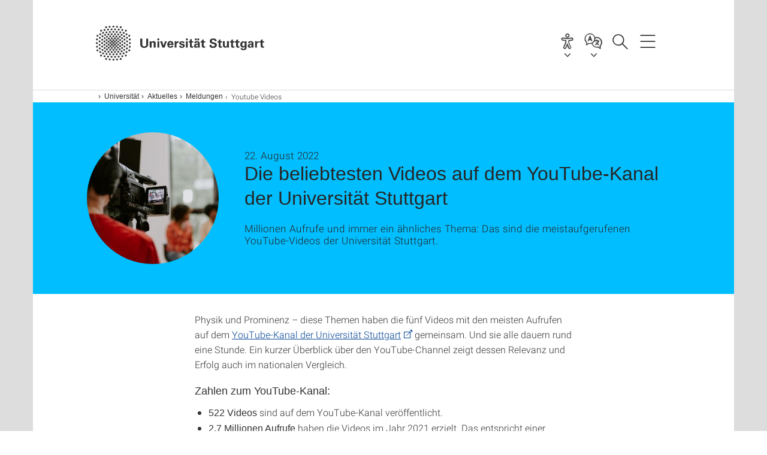

--- FILE ---
content_type: text/html;charset=UTF-8
request_url: https://www.uni-stuttgart.de/universitaet/aktuelles/meldungen/youtube-videos/
body_size: 84513
content:
<!DOCTYPE html>
<!--[if lt IE 7]>      <html lang="de" class="no-js lt-ie9 lt-ie8 lt-ie7"> <![endif]-->
<!--[if IE 7]>         <html lang="de" class="no-js lt-ie9 lt-ie8"> <![endif]-->
<!--[if IE 8]>         <html lang="de" class="no-js lt-ie9"> <![endif]-->
<!--[if gt IE 8]><!-->


<!--
===================== version="0.1.29" =====================
-->

<html lang="de" class="no-js"> <!--<![endif]-->

<head>

<!-- start metadata (_metadata.hbs) -->
	<meta charset="UTF-8">
	<meta http-equiv="X-UA-Compatible" content="IE=edge"/>
	<meta name="creator" content="TIK" />
	<meta name="Publisher" content="Universität Stuttgart - TIK" />
	<meta name="Copyright" content="Universität Stuttgart" />
	<meta name="Content-language" content="de" />
	<meta name="Page-type" content="Bildungseinrichtung" />
	<meta name="viewport" content="width=device-width, initial-scale=1.0, shrink-to-fit=no"/>
	<meta name="robots" content="index, follow" />
	<meta name="system" content="20.0.18" />
	<meta name="template" content="3.0" />
	<meta name="Description" content="Millionen Aufrufe und immer ein ähnliches Thema: Das sind die meistaufgerufenen YouTube-Videos der Universität Stuttgart."/>	
	<meta name="og:title" content="Die beliebtesten Videos auf dem YouTube-Kanal der Universität Stuttgart | Universität Stuttgart" />
	<meta name="og:description" content="Millionen Aufrufe und immer ein ähnliches Thema: Das sind die meistaufgerufenen YouTube-Videos der Universität Stuttgart. "/>
	<meta name="og:image" content="https://www.uni-stuttgart.de/universitaet/aktuelles/img/filmaufnahme.jpg" />
	<title>Die beliebtesten Videos auf dem YouTube-Kanal der Universität Stuttgart | Universität Stuttgart</title><!-- Ende metadata -->


<!-- Styles-Einbindung (_styles.hbs) -->
	<link rel="apple-touch-icon" sizes="180x180" href="/system/modules/de.stuttgart.uni.v3.basics/resources/favicons/apple-touch-icon.png">
            <link rel="icon" type="image/png" sizes="32x32" href="/system/modules/de.stuttgart.uni.v3.basics/resources/favicons/favicon-32x32.png">
            <link rel="icon" type="image/png" sizes="16x16" href="/system/modules/de.stuttgart.uni.v3.basics/resources/favicons/favicon-16x16.png">
            <link rel="manifest" href="/system/modules/de.stuttgart.uni.v3.basics/resources/favicons/site.webmanifest">
            <link rel="mask-icon" href="/system/modules/de.stuttgart.uni.v3.basics/resources/favicons/safari-pinned-tab.svg" color="#ffffff">
            <meta name="msapplication-TileColor" content="#ffffff">
            <meta name="theme-color" content="#ffffff">
		
<link rel="stylesheet" href="/system/modules/de.stuttgart.uni.v3.basics/resources/css/styles.css" type="text/css" >
<link rel="stylesheet" href="/system/modules/de.stuttgart.uni.v3.basics/resources/css/tik.css" type="text/css" >
<link rel="stylesheet" href="/system/modules/de.stuttgart.uni.v3.basics/resources/css/jquery-ui/jquery-ui-1.11.4.min.css" type="text/css" >
<link rel="stylesheet" href="/system/modules/de.stuttgart.uni.v3.basics/resources/css/fancybox/jquery.fancybox357.min.css" type="text/css" >
<link rel="stylesheet" href="/system/modules/de.stuttgart.uni.v3.basics/resources/css/footer/footer.css" type="text/css" >
<link rel="stylesheet" href="/system/modules/de.stuttgart.uni.v3.basics/resources/css/audio/player.css" type="text/css" ><!-- Ende Styles-Einbindung -->

	<!-- Scripts
	================================================== --> 
	
	
<script src="/system/modules/de.stuttgart.uni.v3.basics/resources/js/bootstrap.js"></script>
<script src="/system/modules/de.stuttgart.uni.v3.basics/resources/js/aperto-bootstrap-ie-workaround.js"></script>
<script src="/system/modules/de.stuttgart.uni.v3.basics/resources/js/tik.js"></script>
<script src="/system/modules/de.stuttgart.uni.v3.basics/resources/js/jquery-ui/jquery-ui-1.11.4.min.js"></script>
<script src="/system/modules/de.stuttgart.uni.filters/resources/js/filters.js"></script>
<script src="/system/modules/de.stuttgart.uni.v3.basics/resources/js/fancybox/jquery.fancybox357.min.js"></script>
<script src="/system/modules/de.stuttgart.uni.v3.basics/resources/js/tippy-popper/popper.min.js"></script>
<script src="/system/modules/de.stuttgart.uni.v3.basics/resources/js/tippy-popper/tippy.min.js"></script>
<script src="/system/modules/de.stuttgart.uni.v3.zsb/resources/videointerview/js/dash.all.min.js"></script><style>
		.page-wrap > #page-complete > .container-fluid > .row > div > .row > .col-xs-12,
		.page-wrap > #page-complete > .container-fluid > .row > div > .row > .col-sm-12,
		.page-wrap > #page-complete > .container-fluid > .row > div > .row > .col-md-12,
		.page-wrap > #page-complete > .container-fluid > .row > div > .row > .col-lg-12,
		.page-wrap > #page-complete > .container > .row > div > .row > .col-xs-12,
		.page-wrap > #page-complete > .container > .row > div > .row > .col-sm-12,
		.page-wrap > #page-complete > .container > .row > div > .row > .col-md-12,
		.page-wrap > #page-complete > .container > .row > div > .row > .col-lg-12 {
			padding: 0;
		}
	</style>
</head>

<body class=" is-no-detailpage  is-not-editmode  lang-de ">

<!--googleoff: snippet-->
	
	<!-- start skiplinks (_skiplinks.hbs)-->
	<div class="skip">
		<ul>
			<li><a href="#main">zum Inhalt springen</a></li>
			<li><a href="#footer">zum Footer springen</a></li>
		</ul>
	</div>
	<!-- end skiplinks -->

	<!--googleon: snippet-->
	<div  id="header" ><!-- dies wird das aktive Element -->
<div class="header" data-id="id-47299273">
      <span data-anchor id="id-47299273"></span>
              <!-- start header (_header.hbs) -->
              <header class="b-page-header " data-headercontroller="">
                <div class="container">
                  <div class="container-inner">
                    <div class="row">
                      <a class="b-logo" href="https://www.uni-stuttgart.de/">
                        <!--[if gt IE 8]><!-->
                          <img class="logo-rectangle" src="/system/modules/de.stuttgart.uni.v3.basics/resources/img/svg/logo-de.svg" alt="Logo: Universität Stuttgart - zur Startseite" />
                        <img class="logo-rectangle-inverted" src="/system/modules/de.stuttgart.uni.v3.basics/resources/img/svg/logo-inverted-de.svg" alt="Logo: Universität Stuttgart - zur Startseite" />
                        <!--<![endif]-->
                        <!--[if lt IE 9]>
                        <img class="logo-rectangle" src="/system/modules/de.stuttgart.uni.v3.basics/resources/img/png/logo-de.png" alt="Logo: Universität Stuttgart - zur Startseite" />
                        <img class="logo-rectangle-inverted" src="/system/modules/de.stuttgart.uni.v3.basics/resources/img/svg/logo-inverted-de.png" alt="Logo: Universität Stuttgart - zur Startseite" />
                        <![endif]-->

                        </a>
                      <div class="header-box">

                        <div id="a11y-menu">
                            <nav id="a11y-menu-nav">
                              <span id="a11y-menu-title" data-tippy-content="Barrierefreiheit" data-tippy-placement="left">Barrierefreiheit</span>
                              <ul id="a11y-menu-options" aria-labelledby="a11y-menu-title" role="menu">
                                <li id="a11y-menu-leichtesprache" data-tippy-content="Leichte Sprache" data-tippy-placement="left"><a href="https://www.uni-stuttgart.de/erklaerung-barrierefreiheit/leichte-sprache/">Leichte Sprache</a></li>
                                <li id="a11y-menu-gebaerdensprache" data-tippy-content="Gebärdensprache" data-tippy-placement="left"><a href="https://www.uni-stuttgart.de/erklaerung-barrierefreiheit/gebaerdensprache/">Gebärdensprache</a></li>
                                <li id="a11y-menu-gebaeude" data-tippy-content="Gebäude und Hörsäle" data-tippy-placement="left"><a href="https://www.uni-stuttgart.de/universitaet/lageplan/barriere-informationen/">Gebäude und Hörsäle</a></li>
                              </ul>
                            </nav>
                          </div>
                        <div class="language">
                          <div class="language-box">
                            <span id="language-menu-title" data-tippy-content="Sprache dieser Seite" data-tippy-placement="left">Sprache dieser Seite</span>

                            <ul id="language-menu-options" aria-labelledby="language-menu-title" role="menu">
                                <li class="current-language"><strong><abbr data-tippy-content="Aktuelle Sprache: Deutsch" data-tippy-placement="left">de</abbr></strong></li></ul>
                            </div>
                        </div>
                        <div id="search" class="search">
                          <button aria-controls="search-box" aria-expanded="false" data-href="#search-box" data-tippy-content="Suche" data-tippy-placement="left"><span>Suche</span>
                          </button>
                        </div>
                        <div class="nav-button">
								<button class="lines-button" aria-controls="main-nav" aria-expanded="false" data-href="#b-page-nav" data-tippy-content="Hauptnavigationspunkte" data-tippy-placement="left">
									<span class="lines">Hauptnavigationspunkte</span>
								</button>
							</div>
						<div class="login-main-desktop"></div>
                      </div>
                    </div>
                  </div>
                </div>
                <!-- Start Suche (_search.hbs) -->
                <div class="search-box js-visible" id="search-box" aria-hidden="true">
                  <h2>Suche</h2>
                  <div class="container" role="tabpanel">
                    <div class="search-box-inner">
                      <form action="https://www.uni-stuttgart.de/suche/">
                        <fieldset>
                          <div class="form-label col-sm-12">
                            <label for="global-search">Suche</label>
                            <input type="search" name="q" placeholder="Suche nach Themen, Personen ..." id="global-search" class="autosuggest" />
                          </div>
                          <div class="button">
                            <input aria-label="Starte Suche" type="submit" value="suchen">
                          </div>
                        </fieldset>
                        <input type="hidden" name="lq" value="" />
                        <input type="hidden" name="reloaded" value=""/>                       
                        <input type="hidden" name="restriction" value="false"/>
                        </form>
                    </div>
                  </div>
                </div>
                <!-- Ende Suche -->
                <div class="login-main-mobile js-visible" aria-hidden="false"></div>
                <!-- Ende Login -->
              </header>
              <!-- Ende header -->

              <div class="b-page-nav " id="main-nav" aria-hidden="true">
                <div class="container">
                  <div class="container-inner">
                    <div class="fixed-wrapper">
                      <a class="backto" href="#">zurück</a>
                      <div class="location" aria-hidden="true">
                        <ul>
                          <li class="on"><span></span></li>
                            <li><span></span></li>
                          <li><span></span></li>
                          <li><span></span></li>
                          <li><span></span></li>
                        </ul>
                      </div>
                    </div>

                    <div class="scroll-wrapper">
                      <nav class="main-navigation" aria-label="Haupt-Navigation">
                        <div class="menu-group-box" >
                          <div class="menu-box" data-level="show-level-0">
                            <div class="viewbox" style="position:relative;">
                              <div class="wrapper" style="width: 100%; height: 100%;">
                                <ul class="menu level-0 " id="level-0-0">
	<li class="has-menu"><a href="#level-1-0">Universität</a></li>
	<li class="has-menu"><a href="#level-1-1">Forschung</a></li>
	<li class="has-menu"><a href="#level-1-2">Studium</a></li>
	<li><a href="https://www.uni-stuttgart.de/transfer/">Transfer</a></li>
</ul>
	<ul class="menu level-1 " id="level-1-1" data-parent="#level-0-0" >
		<li class="overview"><a href="https://www.uni-stuttgart.de/forschung/">Forschung</a></li>
		<li><a href="https://www.uni-stuttgart.de/forschung/profil/">Forschungsprofil</a></li>
		<li class="has-menu"><a href="#level-2-11">Forschungsverbünde und -projekte</a></li>
		<li class="has-menu"><a href="#level-2-12">Wissenschaftlicher Nachwuchs</a></li>
		<li><a href="https://www.uni-stuttgart.de/forschung/open-science/">Open Science</a></li>
		<li><a href="https://www.uni-stuttgart.de/forschung/forschungspreise/">Preise und Auszeichnungen</a></li>
		<li><a href="https://www.uni-stuttgart.de/forschung/forschung-leben/">Magazin forschung leben</a></li>
		<li class="has-menu"><a href="#level-2-16">Internationale Forschung in Stuttgart</a></li>
	</ul>
		<ul class="menu level-2 " id="level-2-16" data-parent="#level-1-1" >
			<li class="overview"><a href="https://www.uni-stuttgart.de/forschung/international/">Internationale Forschung in Stuttgart</a></li>
			<li><a href="https://www.uni-stuttgart.de/forschung/international/projekte/">Internationale Forscher & Projekte</a></li>
			<li class="has-menu"><a href="#level-3-35">Welcome Center</a></li>
			<li><a href="https://www.uni-stuttgart.de/forschung/international/gaestewohnungen/">Gästehaus für Dozent*innen</a></li>
		</ul>
			<ul class="menu level-3 " id="level-3-35" data-parent="#level-2-16" >
				<li class="overview"><a href="https://www.uni-stuttgart.de/forschung/international/welcome-center/">Welcome Center</a></li>
				<li><a href="https://www.uni-stuttgart.de/forschung/international/welcome-center/weg-an-die-universitaet/">Ihr Weg an die Universität</a></li>
				<li><a href="https://www.uni-stuttgart.de/forschung/international/welcome-center/vor-ihrem-aufenthalt/">Bei Ihrer Ankunft</a></li>
				<li><a href="https://www.uni-stuttgart.de/forschung/international/welcome-center/ihr-forschungsaufenthalt/">Ihr Forschungsaufenthalt</a></li>
				<li><a href="https://www.uni-stuttgart.de/forschung/international/welcome-center/nach-ihrem-aufenthalt/">Nach Ihrem Aufenthalt</a></li>
			</ul>
		<ul class="menu level-2 " id="level-2-12" data-parent="#level-1-1" >
			<li class="overview"><a href="https://www.uni-stuttgart.de/forschung/nachwuchs/">Wissenschaftlicher Nachwuchs</a></li>
			<li class="has-menu"><a href="#level-3-32">Promotion</a></li>
			<li><a href="https://www.uni-stuttgart.de/forschung/nachwuchs/tenure-track/">Tenure-Track-Professur </a></li>
		</ul>
			<ul class="menu level-3 " id="level-3-32" data-parent="#level-2-12" >
				<li class="overview"><a href="https://www.uni-stuttgart.de/forschung/nachwuchs/promotion/">Promotion</a></li>
				<li><a href="https://www.uni-stuttgart.de/forschung/nachwuchs/promotion/fuenfschritte/">Fünf Schritte zur Promotion</a></li>
				<li><a href="https://www.uni-stuttgart.de/forschung/nachwuchs/promotion/einschreibung/">Registrierung, Antragstellung und Einschreibung</a></li>
				<li><a href="https://www.uni-stuttgart.de/forschung/nachwuchs/promotion/stipendien-foerdermoeglichkeiten/">Stipendien & Fördermöglichkeiten</a></li>
				<li><a href="https://www.uni-stuttgart.de/forschung/nachwuchs/promotion/graduiertenschulen-graduiertenkollegs-promotionsprogramme/">Graduiertenschulen, Graduiertenkollegs & Promotionsprogramme</a></li>
				<li><a href="https://www.uni-stuttgart.de/forschung/nachwuchs/promotion/ansprechpartner/">Ansprechpartner für Promovierende</a></li>
			</ul>
		<ul class="menu level-2 " id="level-2-11" data-parent="#level-1-1" >
			<li class="overview"><a href="https://www.uni-stuttgart.de/forschung/verbuende-und-projekte/">Forschungsverbünde und -projekte</a></li>
			<li><a href="https://www.uni-stuttgart.de/forschung/verbuende-und-projekte/dfg-verbundprojekte/">DFG-Verbundprojekte</a></li>
			<li><a href="https://www.uni-stuttgart.de/forschung/verbuende-und-projekte/eu-programme/">EU-Programme</a></li>
			<li><a href="https://www.uni-stuttgart.de/forschung/verbuende-und-projekte/forschungszentren/">Forschungszentren</a></li>
			<li><a href="https://www.uni-stuttgart.de/forschung/verbuende-und-projekte/stuttgarter-verbuende/">Stuttgarter Verbünde</a></li>
		</ul>
	<ul class="menu level-1 " id="level-1-2" data-parent="#level-0-0" >
		<li class="overview"><a href="https://www.uni-stuttgart.de/studium/">Studium</a></li>
		<li><a href="https://www.uni-stuttgart.de/studium/bachelor/">Alle Bachelor-Studiengänge</a></li>
		<li class="has-menu"><a href="#level-2-18">Alle Lehramt-Studiengänge</a></li>
		<li><a href="https://www.uni-stuttgart.de/studium/master/">Alle Master-Studiengänge</a></li>
		<li><a href="https://www.uni-stuttgart.de/studium/studienangebot/">Alle Studiengänge</a></li>
		<li class="has-menu"><a href="#level-2-21">Studienabschlüsse</a></li>
		<li class="has-menu"><a href="#level-2-22">Orientierungsangebote zur Studienwahl</a></li>
		<li class="has-menu"><a href="#level-2-23">Bewerbung & Einschreibung</a></li>
		<li class="has-menu"><a href="#level-2-24">Leben in Stuttgart</a></li>
		<li class="has-menu"><a href="#level-2-25">Beratung</a></li>
		<li class="has-menu"><a href="#level-2-26">Internationale Studieninteressierte</a></li>
		<li><a href="https://www.uni-stuttgart.de/studium/weiterbildung/">Lebenslanges Lernen</a></li>
		<li><a href="https://www.uni-stuttgart.de/studium/kontakt/">Kontakt</a></li>
	</ul>
		<ul class="menu level-2 " id="level-2-21" data-parent="#level-1-2" >
			<li class="overview"><a href="https://www.uni-stuttgart.de/studium/abschluesse/">Studienabschlüsse</a></li>
			<li><a href="https://www.uni-stuttgart.de/studium/abschluesse/bachelor/">Bachelor</a></li>
			<li><a href="https://www.uni-stuttgart.de/studium/abschluesse/master/">Master</a></li>
		</ul>
		<ul class="menu level-2 " id="level-2-25" data-parent="#level-1-2" >
			<li class="overview"><a href="https://www.uni-stuttgart.de/studium/beratung/">Beratung</a></li>
			<li class="has-menu"><a href="#level-3-68">Zentrale Studienberatung</a></li>
			<li class="has-menu"><a href="#level-3-69">Internationales</a></li>
			<li><a href="https://www.uni-stuttgart.de/studium/beratung/fluechtlinge/">Geflüchtete</a></li>
			<li><a href="https://www.uni-stuttgart.de/studium/beratung/behinderung/">Studieren mit Behinderung</a></li>
			<li><a href="https://www.uni-stuttgart.de/studium/beratung/fachstudienberatung/">Fachstudienberater</a></li>
			<li><a href="https://www.uni-stuttgart.de/studium/beratung/studieren-mit-familie/">Studieren mit Familie</a></li>
		</ul>
			<ul class="menu level-3 " id="level-3-69" data-parent="#level-2-25" >
				<li class="overview"><a href="https://www.uni-stuttgart.de/studium/beratung/internationales/">Internationales</a></li>
				<li><a href="https://www.uni-stuttgart.de/studium/beratung/internationales/anfahrt/">Anfahrt</a></li>
				<li><a href="https://www.uni-stuttgart.de/studium/beratung/internationales/kontaktformular/">Kontaktformular</a></li>
			</ul>
			<ul class="menu level-3 " id="level-3-68" data-parent="#level-2-25" >
				<li class="overview"><a href="https://www.uni-stuttgart.de/studium/beratung/zsb/">Zentrale Studienberatung</a></li>
				<li><a href="https://www.uni-stuttgart.de/studium/beratung/zsb/team/">Kontakt zur ZSB</a></li>
			</ul>
		<ul class="menu level-2 " id="level-2-23" data-parent="#level-1-2" >
			<li class="overview"><a href="https://www.uni-stuttgart.de/studium/bewerbung/">Bewerbung & Einschreibung</a></li>
			<li class="has-menu"><a href="#level-3-53">Bewerbung ins 1. Fachsemester</a></li>
			<li><a href="https://www.uni-stuttgart.de/studium/bewerbung/wechsel/">Studiengang- & Hochschulwechsel</a></li>
			<li class="has-menu"><a href="#level-3-55">Bewerbung für Masterstudiengänge</a></li>
			<li class="has-menu"><a href="#level-3-56">Online-Bewerbung</a></li>
			<li class="has-menu"><a href="#level-3-57">Internationale Studienbewerber: Studium mit Abschluss in Stuttgart (degree-seeking)</a></li>
			<li class="has-menu"><a href="#level-3-58">Internationale Studienbewerber: Austausch- & Programmstudierende (non-degree)</a></li>
			<li class="has-menu"><a href="#level-3-59">Internationale Studienbewerber: Freemover</a></li>
			<li><a href="https://www.uni-stuttgart.de/studium/bewerbung/promotionsstudium/">Für Promovierende: Registrierung, Antragstellung und Einschreibung</a></li>
			<li><a href="https://www.uni-stuttgart.de/studium/bewerbung/bewerbungstermine/">Bewerbungstermine</a></li>
			<li><a href="https://www.uni-stuttgart.de/studium/bewerbung/semestertermine/">Semestertermine</a></li>
			<li><a href="https://www.uni-stuttgart.de/studium/bewerbung/einschreibung/">Einschreibung</a></li>
			<li><a href="https://www.uni-stuttgart.de/studium/bewerbung/bewerbung-zulassung-einschreibung/">Bewerbung, Zulassung, Einschreibung</a></li>
		</ul>
			<ul class="menu level-3 " id="level-3-53" data-parent="#level-2-23" >
				<li class="overview"><a href="https://www.uni-stuttgart.de/studium/bewerbung/erstsemester/">Bewerbung ins 1. Fachsemester</a></li>
				<li><a href="https://www.uni-stuttgart.de/studium/bewerbung/erstsemester/leitfaden/">Leitfaden zur Bewerbung</a></li>
				<li><a href="https://www.uni-stuttgart.de/studium/bewerbung/erstsemester/zugangsberechtigung/">Hochschulzugangsberechtigung</a></li>
				<li><a href="https://www.uni-stuttgart.de/studium/bewerbung/erstsemester/auswahlverfahren-aufnahmepruefung/">Numerus Clausus (NC) und Aufnahmeprüfung</a></li>
				<li><a href="https://www.uni-stuttgart.de/studium/bewerbung/erstsemester/dosv/">DosV - Dialogorientiertes Serviceverfahren</a></li>
				<li><a href="https://www.uni-stuttgart.de/studium/bewerbung/erstsemester/auswahlkriterien/">Auswahlkriterien Bachelor-Studiengänge</a></li>
				<li><a href="https://www.uni-stuttgart.de/studium/bewerbung/erstsemester/orientierungsverfahren/">Orientierungsverfahren</a></li>
				<li><a href="https://www.uni-stuttgart.de/studium/bewerbung/erstsemester/dienstleistende/">Bewerbung während (Freiwilligen-)Dienst</a></li>
				<li><a href="https://www.uni-stuttgart.de/studium/bewerbung/erstsemester/ohne-abitur/">Bewerbung ohne Abitur</a></li>
				<li><a href="https://www.uni-stuttgart.de/studium/bewerbung/erstsemester/deltapruefung/">Deltaprüfung</a></li>
				<li><a href="https://www.uni-stuttgart.de/studium/bewerbung/erstsemester/kunstlehramt/">Kombination mit Kunst/Musik im Lehramt</a></li>
				<li class="has-menu"><a href="#level-4-40">Losverfahren</a></li>
			</ul>
				<ul class="menu level-4 " id="level-4-40" data-parent="#level-3-53" >
					<li class="overview"><a href="https://www.uni-stuttgart.de/studium/bewerbung/erstsemester/losverfahren/">Losverfahren</a></li>
					<li><a href="https://www.uni-stuttgart.de/studium/bewerbung/erstsemester/losverfahren/zulassung/">Zulassung</a></li>
				</ul>
			<ul class="menu level-3 " id="level-3-57" data-parent="#level-2-23" >
				<li class="overview"><a href="https://www.uni-stuttgart.de/studium/bewerbung/international-degree/">Internationale Studienbewerber: Studium mit Abschluss in Stuttgart (degree-seeking)</a></li>
				<li><a href="https://www.uni-stuttgart.de/studium/bewerbung/international-degree/sprachvoraussetzungen/">Sprachvoraussetzungen</a></li>
				<li><a href="https://www.uni-stuttgart.de/studium/bewerbung/international-degree/bewerbung/">Bewerbung</a></li>
				<li><a href="https://www.uni-stuttgart.de/studium/bewerbung/international-degree/studienkolleg/">Studienkolleg</a></li>
				<li><a href="https://www.uni-stuttgart.de/studium/bewerbung/international-degree/doppelmaster/">Doppelmaster-Programme</a></li>
			</ul>
			<ul class="menu level-3 " id="level-3-59" data-parent="#level-2-23" >
				<li class="overview"><a href="https://www.uni-stuttgart.de/studium/bewerbung/international-freemover/">Internationale Studienbewerber: Freemover</a></li>
				<li><a href="https://www.uni-stuttgart.de/studium/bewerbung/international-freemover/faq/">FAQ</a></li>
			</ul>
			<ul class="menu level-3 " id="level-3-58" data-parent="#level-2-23" >
				<li class="overview"><a href="https://www.uni-stuttgart.de/studium/bewerbung/international-non-degree/">Internationale Studienbewerber: Austausch- & Programmstudierende (non-degree)</a></li>
				<li class="has-menu"><a href="#level-4-49">Erasmus+ Studierende</a></li>
				<li class="has-menu"><a href="#level-4-50">Studierende aus Übersee</a></li>
				<li><a href="https://www.uni-stuttgart.de/studium/bewerbung/international-non-degree/erasmus-mundus-studierende/">Erasmus-Mundus Studierende</a></li>
			</ul>
				<ul class="menu level-4 " id="level-4-49" data-parent="#level-3-58" >
					<li class="overview"><a href="https://www.uni-stuttgart.de/studium/bewerbung/international-non-degree/erasmus/">Erasmus+ Studierende</a></li>
					<li><a href="https://www.uni-stuttgart.de/studium/bewerbung/international-non-degree/erasmus/faq/">FAQ</a></li>
				</ul>
				<ul class="menu level-4 " id="level-4-50" data-parent="#level-3-58" >
					<li class="overview"><a href="https://www.uni-stuttgart.de/studium/bewerbung/international-non-degree/overseas/">Studierende aus Übersee</a></li>
					<li><a href="https://www.uni-stuttgart.de/studium/bewerbung/international-non-degree/overseas/faq/">FAQ</a></li>
				</ul>
			<ul class="menu level-3 " id="level-3-55" data-parent="#level-2-23" >
				<li class="overview"><a href="https://www.uni-stuttgart.de/studium/bewerbung/master/">Bewerbung für Masterstudiengänge</a></li>
				<li><a href="https://www.uni-stuttgart.de/studium/bewerbung/master/zulassung/">Zulassungsordnungen</a></li>
				<li><a href="https://www.uni-stuttgart.de/studium/bewerbung/master/verfahren/">Allgemeine Informationen zur Master-Zulassung</a></li>
			</ul>
			<ul class="menu level-3 " id="level-3-56" data-parent="#level-2-23" >
				<li class="overview"><a href="https://www.uni-stuttgart.de/studium/bewerbung/online/">Online-Bewerbung</a></li>
				<li class="has-menu"><a href="#level-4-43">Anleitungen</a></li>
				<li><a href="https://www.uni-stuttgart.de/studium/bewerbung/online/faq/">Häufige Fragen zur Online-Bewerbung</a></li>
			</ul>
				<ul class="menu level-4 " id="level-4-43" data-parent="#level-3-56" >
					<li class="overview"><a href="https://www.uni-stuttgart.de/studium/bewerbung/online/anleitungen/">Anleitungen</a></li>
					<li><a href="https://www.uni-stuttgart.de/studium/bewerbung/online/anleitungen/teilstudiengaenge-neu-kombinieren/">Teilstudiengänge neu kombinieren</a></li>
					<li><a href="https://www.uni-stuttgart.de/studium/bewerbung/online/anleitungen/einschreibeverfahren/">Einschreibeverfahren</a></li>
					<li><a href="https://www.uni-stuttgart.de/studium/bewerbung/online/anleitungen/status-der-bewerbung/">Status der Bewerbung</a></li>
					<li><a href="https://www.uni-stuttgart.de/studium/bewerbung/online/anleitungen/bedingte-zulassung/">Bewerbung mit bedingter Zulassung</a></li>
					<li><a href="https://www.uni-stuttgart.de/studium/bewerbung/online/anleitungen/selbstregistrierung/">(Selbst-)Registrierung in C@MPUS</a></li>
					<li><a href="https://www.uni-stuttgart.de/studium/bewerbung/online/anleitungen/akademische-vorbildung/">Angabe der akademischen Vorbildung</a></li>
					<li><a href="https://www.uni-stuttgart.de/studium/bewerbung/online/anleitungen/Bachelor-Master-Uebergang/">Interner Bachelor-Master-Übergang</a></li>
				</ul>
		<ul class="menu level-2 " id="level-2-26" data-parent="#level-1-2" >
			<li class="overview"><a href="https://www.uni-stuttgart.de/studium/international/">Internationale Studieninteressierte</a></li>
			<li><a href="https://www.uni-stuttgart.de/studium/international/degree/">Studium mit Abschluss in Stuttgart (degree)</a></li>
			<li><a href="https://www.uni-stuttgart.de/studium/international/non-degree/">Austausch- & Programmstudierende (non-degree)</a></li>
			<li><a href="https://www.uni-stuttgart.de/studium/international/freemover/">Freemover</a></li>
			<li class="has-menu"><a href="#level-3-77">Deutsch lernen</a></li>
			<li><a href="https://www.uni-stuttgart.de/studium/international/bankkonto/">Bankkonto</a></li>
			<li><a href="https://www.uni-stuttgart.de/studium/international/versicherungen/">Versicherungen</a></li>
			<li><a href="https://www.uni-stuttgart.de/studium/international/visum/">Visum & Aufenthaltserlaubnis</a></li>
		</ul>
			<ul class="menu level-3 " id="level-3-77" data-parent="#level-2-26" >
				<li class="overview"><a href="https://www.uni-stuttgart.de/studium/international/deutschkurse/">Deutsch lernen</a></li>
				<li><a href="https://www.uni-stuttgart.de/studium/international/deutschkurse/studienvorbereitend/">Studienvorbereitende Kurse</a></li>
				<li><a href="https://www.uni-stuttgart.de/studium/international/deutschkurse/intensiv/">Intensiv- und Extensivkurse</a></li>
				<li><a href="https://www.uni-stuttgart.de/studium/international/deutschkurse/testdaf/">TestDaF</a></li>
			</ul>
		<ul class="menu level-2 " id="level-2-24" data-parent="#level-1-2" >
			<li class="overview"><a href="https://www.uni-stuttgart.de/studium/leben-in-stuttgart/">Leben in Stuttgart</a></li>
			<li><a href="https://www.uni-stuttgart.de/studium/leben-in-stuttgart/wohnen/">Wohnen</a></li>
			<li class="has-menu"><a href="#level-3-66">Finanzierung & Stipendien</a></li>
			<li><a href="https://www.uni-stuttgart.de/studium/leben-in-stuttgart/mitmachen/">Mitmachen</a></li>
		</ul>
			<ul class="menu level-3 " id="level-3-66" data-parent="#level-2-24" >
				<li class="overview"><a href="https://www.uni-stuttgart.de/studium/leben-in-stuttgart/finanzen/">Finanzierung & Stipendien</a></li>
				<li><a href="https://www.uni-stuttgart.de/studium/leben-in-stuttgart/finanzen/stipendium/">Stipendien</a></li>
				<li><a href="https://www.uni-stuttgart.de/studium/leben-in-stuttgart/finanzen/deutschlandstipendium/">Deutschlandstipendium</a></li>
				<li><a href="https://www.uni-stuttgart.de/studium/leben-in-stuttgart/finanzen/international/">Internationale Studierende: Studienfinanzierung</a></li>
			</ul>
		<ul class="menu level-2 " id="level-2-18" data-parent="#level-1-2" >
			<li class="overview"><a href="https://www.uni-stuttgart.de/studium/lehramt/">Alle Lehramt-Studiengänge</a></li>
			<li><a href="https://www.uni-stuttgart.de/studium/lehramt/bama/">Lehramt Bachelor (B.A.) </a></li>
			<li><a href="https://www.uni-stuttgart.de/studium/lehramt/med/">Lehramt Master (M.Ed.)</a></li>
			<li><a href="https://www.uni-stuttgart.de/studium/lehramt/med_erweiterung/">Lehramt Erweiterungsmaster (M.Ed.)</a></li>
			<li><a href="https://www.uni-stuttgart.de/studium/lehramt/referendariat/">Referendariat</a></li>
		</ul>
		<ul class="menu level-2 " id="level-2-22" data-parent="#level-1-2" >
			<li class="overview"><a href="https://www.uni-stuttgart.de/studium/orientierung/">Orientierungsangebote zur Studienwahl</a></li>
			<li class="has-menu"><a href="#level-3-43">Was will ich studieren? Was passt zu mir?</a></li>
			<li><a href="https://www.uni-stuttgart.de/studium/orientierung/workshops-und-beratungen/">Mitten im Abi: Workshops & Beratung zur Studienwahl</a></li>
			<li><a href="https://www.uni-stuttgart.de/studium/orientierung/try-science/">TryScience: MINT-Studieninfo </a></li>
			<li><a href="https://www.uni-stuttgart.de/studium/orientierung/schnupperstudium/">Schnupperstudium</a></li>
			<li><a href="https://www.uni-stuttgart.de/studium/orientierung/studieninformationstag/">Studieninformationstag</a></li>
			<li><a href="https://www.uni-stuttgart.de/studium/orientierung/bogy/">BOGY-Praktika</a></li>
			<li><a href="https://www.uni-stuttgart.de/studium/orientierung/fruehstudium/">Frühstudium</a></li>
			<li><a href="https://www.uni-stuttgart.de/studium/orientierung/girls-day/">Für Mädchen: Girls' Day</a></li>
			<li><a href="https://www.uni-stuttgart.de/studium/orientierung/bachelor-infotag/">Bachelor-Infotag</a></li>
			<li><a href="https://www.uni-stuttgart.de/studium/orientierung/videos/">Videos zur Studienwahl</a></li>
		</ul>
			<ul class="menu level-3 " id="level-3-43" data-parent="#level-2-22" >
				<li class="overview"><a href="https://www.uni-stuttgart.de/studium/orientierung/was-passt-zu-mir/">Was will ich studieren? Was passt zu mir?</a></li>
				<li><a href="https://www.uni-stuttgart.de/studium/orientierung/was-passt-zu-mir/selbsterkundung/">Selbsterkundung</a></li>
				<li><a href="https://www.uni-stuttgart.de/studium/orientierung/was-passt-zu-mir/studiengangcheck/">Studiengang-Check</a></li>
				<li><a href="https://www.uni-stuttgart.de/studium/orientierung/was-passt-zu-mir/entscheidungstipps/">Entscheidungstipps</a></li>
			</ul>
	<ul class="menu level-1 " id="level-1-0" data-parent="#level-0-0" >
		<li class="overview"><a href="https://www.uni-stuttgart.de/universitaet/">Universität</a></li>
		<li class="has-menu"><a href="#level-2-0">Aktuelles</a></li>
		<li class="has-menu"><a href="#level-2-1">Profil</a></li>
		<li class="has-menu"><a href="#level-2-2">Organisation</a></li>
		<li><a href="https://www.uni-stuttgart.de/universitaet/fakultaeten-institute/">Fakultäten & Institute</a></li>
		<li><a href="https://www.uni-stuttgart.de/universitaet/einrichtungen/">Einrichtungen</a></li>
		<li class="has-menu"><a href="#level-2-5">Internationales</a></li>
		<li class="has-menu"><a href="#level-2-6">Uni für alle</a></li>
		<li class="has-menu"><a href="#level-2-7">Uni als Arbeitgeberin</a></li>
		<li><a href="https://www.uni-stuttgart.de/universitaet/lageplan/">Campus & Lageplan</a></li>
		<li><a href="https://www.uni-stuttgart.de/universitaet/kontakt/">Kontakt</a></li>
	</ul>
		<ul class="menu level-2 active-list" id="level-2-0" data-parent="#level-1-0" >
			<li class="overview"><a href="https://www.uni-stuttgart.de/universitaet/aktuelles/">Aktuelles</a></li>
			<li><a href="https://www.uni-stuttgart.de/universitaet/aktuelles/veranstaltung/">Veranstaltungen</a></li>
			<li><a href="https://www.uni-stuttgart.de/universitaet/aktuelles/meldungen/">Meldungen</a></li>
			<li><a href="https://www.uni-stuttgart.de/universitaet/aktuelles/pressespiegel/">Medienspiegel</a></li>
			<li><a href="https://www.uni-stuttgart.de/universitaet/aktuelles/bekanntmachungen/">Amtliche Bekanntmachungen</a></li>
		</ul>
		<ul class="menu level-2 " id="level-2-7" data-parent="#level-1-0" >
			<li class="overview"><a href="https://www.uni-stuttgart.de/universitaet/arbeitgeberin/">Uni als Arbeitgeberin</a></li>
			<li><a href="https://www.uni-stuttgart.de/universitaet/arbeitgeberin/personalentwicklung-weiterbildung/">Personalentwicklung </a></li>
			<li><a href="https://www.uni-stuttgart.de/universitaet/arbeitgeberin/ausbildung/">Ausbildung</a></li>
			<li><a href="https://www.uni-stuttgart.de/universitaet/arbeitgeberin/gesundheitsmanagement/">Gesundheitsmanagement</a></li>
			<li><a href="https://www.uni-stuttgart.de/universitaet/arbeitgeberin/dualcareer/">Dual Career</a></li>
		</ul>
		<ul class="menu level-2 " id="level-2-6" data-parent="#level-1-0" >
			<li class="overview"><a href="https://www.uni-stuttgart.de/universitaet/fueralle/">Uni für alle</a></li>
			<li><a href="https://www.uni-stuttgart.de/universitaet/fueralle/weiterbildung/">Weiterbildung</a></li>
			<li><a href="https://www.uni-stuttgart.de/universitaet/fueralle/oeffentliche-veranstaltungen/">Veranstaltungen</a></li>
			<li><a href="https://www.uni-stuttgart.de/universitaet/fueralle/uniundschule/">Uni und Schule</a></li>
			<li><a href="https://www.uni-stuttgart.de/universitaet/fueralle/publikationen-kompakt/">Publikationen kompakt</a></li>
			<li><a href="https://www.uni-stuttgart.de/universitaet/fueralle/podcast/">Podcast</a></li>
		</ul>
		<ul class="menu level-2 " id="level-2-5" data-parent="#level-1-0" >
			<li class="overview"><a href="https://www.uni-stuttgart.de/universitaet/international/">Internationales</a></li>
			<li><a href="https://www.uni-stuttgart.de/universitaet/international/service/">International Office</a></li>
			<li><a href="https://www.uni-stuttgart.de/universitaet/international/strategie/">Internationale Strategien & Kooperationen</a></li>
		</ul>
		<ul class="menu level-2 " id="level-2-2" data-parent="#level-1-0" >
			<li class="overview"><a href="https://www.uni-stuttgart.de/universitaet/organisation/">Organisation</a></li>
			<li class="has-menu"><a href="#level-3-13">Leitung</a></li>
			<li class="has-menu"><a href="#level-3-14">Organe</a></li>
			<li><a href="https://www.uni-stuttgart.de/universitaet/organisation/verwaltung/">Verwaltung</a></li>
			<li><a href="https://www.uni-stuttgart.de/universitaet/organisation/vertretungen/">Vertretungen</a></li>
		</ul>
			<ul class="menu level-3 " id="level-3-14" data-parent="#level-2-2" >
				<li class="overview"><a href="https://www.uni-stuttgart.de/universitaet/organisation/hochschulorgane/">Organe</a></li>
				<li><a href="https://www.uni-stuttgart.de/universitaet/organisation/hochschulorgane/wahl/">Wahlen</a></li>
			</ul>
			<ul class="menu level-3 " id="level-3-13" data-parent="#level-2-2" >
				<li class="overview"><a href="https://www.uni-stuttgart.de/universitaet/organisation/leitung/">Leitung</a></li>
				<li><a href="https://www.uni-stuttgart.de/universitaet/organisation/leitung/rektor/">Rektor</a></li>
				<li><a href="https://www.uni-stuttgart.de/universitaet/organisation/leitung/kanzlerin/">Kanzlerin</a></li>
				<li><a href="https://www.uni-stuttgart.de/universitaet/organisation/leitung/stabsstellen/">Stabsstellen</a></li>
				<li><a href="https://www.uni-stuttgart.de/universitaet/organisation/leitung/cio/">Prorektorin Informationstechnologie</a></li>
				<li><a href="https://www.uni-stuttgart.de/universitaet/organisation/leitung/forschung-und-nachhaltige-entwicklung/">Prorektor für Forschung und nachhaltige Entwicklung</a></li>
				<li><a href="https://www.uni-stuttgart.de/universitaet/organisation/leitung/lehre-und-weiterbildung/">Prorektor für Lehre und Weiterbildung</a></li>
				<li><a href="https://www.uni-stuttgart.de/universitaet/organisation/leitung/wissenschaftlicher-nachwuchs-und-diversity/">Prorektorin für wissenschaftlichen Nachwuchs und Diversity</a></li>
				<li><a href="https://www.uni-stuttgart.de/universitaet/organisation/leitung/transfer-und-internationales/">Prorektor für Transfer und Internationales</a></li>
			</ul>
		<ul class="menu level-2 " id="level-2-1" data-parent="#level-1-0" >
			<li class="overview"><a href="https://www.uni-stuttgart.de/universitaet/profil/">Profil</a></li>
			<li><a href="https://www.uni-stuttgart.de/universitaet/profil/leitbild/">Leitbild</a></li>
			<li><a href="https://www.uni-stuttgart.de/universitaet/profil/exzellenzstrategie/">Exzellenzstrategie</a></li>
			<li><a href="https://www.uni-stuttgart.de/universitaet/profil/zahlen/">Zahlen & Fakten</a></li>
			<li><a href="https://www.uni-stuttgart.de/universitaet/profil/rankings/">Rankings</a></li>
			<li class="has-menu"><a href="#level-3-8">Nachhaltigkeit</a></li>
			<li class="has-menu"><a href="#level-3-9">Diversity und Gleichstellung</a></li>
			<li><a href="https://www.uni-stuttgart.de/universitaet/profil/familienfreundlichkeit/">Familienfreundlichkeit</a></li>
			<li class="has-menu"><a href="#level-3-11">Digitalisierung</a></li>
			<li><a href="https://www.uni-stuttgart.de/universitaet/profil/historie/">Historie</a></li>
		</ul>
			<ul class="menu level-3 " id="level-3-11" data-parent="#level-2-1" >
				<li class="overview"><a href="https://www.uni-stuttgart.de/universitaet/profil/digitalisierung/">Digitalisierung</a></li>
				<li><a href="https://www.uni-stuttgart.de/universitaet/profil/digitalisierung/kuenstliche-intelligenz/">Künstliche Intelligenz</a></li>
			</ul>
			<ul class="menu level-3 " id="level-3-9" data-parent="#level-2-1" >
				<li class="overview"><a href="https://www.uni-stuttgart.de/universitaet/profil/diversity-und-gleichstellung/">Diversity und Gleichstellung</a></li>
				<li><a href="https://www.uni-stuttgart.de/universitaet/profil/diversity-und-gleichstellung/antidiskriminierung/">Antidiskriminierung</a></li>
				<li><a href="https://www.uni-stuttgart.de/universitaet/profil/diversity-und-gleichstellung/code-of-conduct/">Code of Conduct</a></li>
				<li><a href="https://www.uni-stuttgart.de/universitaet/profil/diversity-und-gleichstellung/erklaerung-zur-teilhabe/">Erklärung zur Teilhabe</a></li>
				<li><a href="https://www.uni-stuttgart.de/universitaet/profil/diversity-und-gleichstellung/bildung/">AK Bildung und soziale Ungerechtigkeit</a></li>
				<li><a href="https://www.uni-stuttgart.de/universitaet/profil/diversity-und-gleichstellung/barrierefreiheit/">AK Barrierefreier Campus</a></li>
			</ul>
			<ul class="menu level-3 " id="level-3-8" data-parent="#level-2-1" >
				<li class="overview"><a href="https://www.uni-stuttgart.de/universitaet/profil/nachhaltigkeit/">Nachhaltigkeit</a></li>
				<li><a href="https://www.uni-stuttgart.de/universitaet/profil/nachhaltigkeit/nachhaltigkeitspreis/">Nachhaltigkeitspreis</a></li>
				<li class="has-menu"><a href="#level-4-1">Energiemanagement</a></li>
				<li><a href="https://www.uni-stuttgart.de/universitaet/profil/nachhaltigkeit/mobilab/">MobiLab</a></li>
			</ul>
				<ul class="menu level-4 " id="level-4-1" data-parent="#level-3-8" >
					<li class="overview"><a href="https://www.uni-stuttgart.de/universitaet/profil/nachhaltigkeit/energie/">Energiemanagement</a></li>
					<li><a href="https://www.uni-stuttgart.de/universitaet/profil/nachhaltigkeit/energie/einsparen/">Gemeinsam Energie sparen</a></li>
				</ul>
<!-- Navigation: 16 µs --></div>

                            </div>
                          </div>
                        </div>
                      </nav>
                      <nav class="persona" aria-label="Zielgruppen-Navigation">
                          <h2>Informationen für</h2>
                          <ul>
                            <li class="col-md-6 col-sm-6 col-xs-12"><a class="persona-6" href="https://www.uni-stuttgart.de/studium/">Studieninteressierte</a></li>
                            <li class="col-md-6 col-sm-6 col-xs-12"><a class="persona-9" href="https://www.student.uni-stuttgart.de/">Studierende</a></li>
                            <li class="col-md-6 col-sm-6 col-xs-12"><a class="persona-1" href="https://www.uni-stuttgart.de/forschung/nachwuchs/">Wissenschaftlicher Nachwuchs</a></li>
                            <li class="col-md-6 col-sm-6 col-xs-12"><a class="persona-4" href="https://www.uni-stuttgart.de/transfer/">Gründer*innen</a></li>
                            <li class="col-md-6 col-sm-6 col-xs-12"><a class="persona-2" href="https://www.beschaeftigte.uni-stuttgart.de/">Beschäftigte</a></li>
                            <li class="col-md-6 col-sm-6 col-xs-12"><a class="persona-7" href="https://www.uni-stuttgart.de/alumni-foerderer/">Alumni und Förder*innen</a></li>
                            <li class="col-md-6 col-sm-6 col-xs-12"><a class="persona-5" href="https://www.uni-stuttgart.de/presse/">Presse und Medien</a></li>
                            </ul>
                        </nav>
                      <a href="#closeNavigation" class="close-nav">Navigation schließen</a>
                      </div>

                  </div><!-- container-inner -->
                </div><!--  container -->
              </div></div>
    <script type="module">
      
      import Login from '/system/modules/de.stuttgart.uni.v3.basics/resources/js/login.mjs'
      new Login("de", "", "", "", "", "", "", "", "", true).init()
    </script>
  </div><div id="wrapper" class="">
		<div id="content">
			<main id="main" class="r-main">
				<div class="main__wrapper" data-js-id="container">
                    <noscript>
                        <div class="alert alert-danger">Für die volle Funktionalität dieser Site ist JavaScript notwendig. Hier finden Sie eine <a href="https://enablejavascript.co/" target="_blank">Anleitung zum Aktivieren von JavaScript in Ihrem Browser</a>.</div></noscript>
					<!-- Start Segment -->
					<div class="segment is-border-top">
							<div class="container">
								<div class="container-inner">
									<div class="row">
										<div class="col-md-12">
											<!-- Start Breadcrumb (_breadcrumb.hbs) -->
											<nav class="b-breadscroller--default" data-css="b-breadscroller" data-js-module="breadscroller" aria-label="breadcrumb">
													<!--googleoff: snippet-->
													<h2 class="breadscroller__headline">Position innerhalb des Seitenbaumes</h2>
													<div class="breadscroller__controls" data-js-atom="breadscroller-controls">
														<button class="breadscroller__controls-btn is-back" data-js-atom="breadscroller-controls-back">
															<span>Seitenpfad nach links schieben</span>
														</button>
														<button class="breadscroller__controls-btn is-forward" data-js-atom="breadscroller-controls-forward">
															<span>Seitenpfad nach rechts schieben</span>
														</button>
													</div>
													<!--googleon: snippet-->
													<div class="breadscroller__content" data-js-atom="breadscroller-container">
														<ol class="breadscroller__list" data-js-atom="breadscroller-list">

															<li class="breadscroller__list-item">
																				<a href="https://www.uni-stuttgart.de/" class="breadscroller__list-element">Universität Stuttgart</a>
																			</li>
																		<li class="breadscroller__list-item">
																				<a href="https://www.uni-stuttgart.de/universitaet/" class="breadscroller__list-element">Universität</a>
																			</li>
																		<li class="breadscroller__list-item">
																				<a href="https://www.uni-stuttgart.de/universitaet/aktuelles/" class="breadscroller__list-element">Aktuelles</a>
																			</li>
																		<li class="breadscroller__list-item">
																				<a href="https://www.uni-stuttgart.de/universitaet/aktuelles/meldungen/" class="breadscroller__list-element">Meldungen</a>
																			</li>
																		<li class="breadscroller__list-item">
																							<span class="breadscroller__list-element is-active">Youtube Videos</span>
																						</li>
																					</ol>
													</div>
												</nav>	
												<!-- Ende Breadcrumb -->
											<!-- Breadcrumb: 1.23 ms --></div>
									</div>
								</div><!--  container-inner -->
							</div><!-- container -->
						</div>
					<!-- End Segment -->

					<div  id="intro" ><div class="introbox pgelement image-element" style="margin-bottom: 30px;" data-id="id-56b48a23">
			<span data-anchor id="id-56b48a23"></span>
							
							<div class="segment is-bg-blue  ">
								<div class="container">
									<div class="container-inner">
										<div class="row">
											<div class="c-intro-teaser--default  " data-css="c-intro-teaser">
												<div class="intro-teaser__wrapper">
													<figure class="c-figure--intro-teaser" data-css="c-figure">
															<div class="figure__wrapper">
															
																<picture class="c-picture" data-css="c-picture">
	<img src="https://www.uni-stuttgart.de/universitaet/aktuelles/img/filmaufnahme.jpg?__scale=w:220,h:220,cx:333,cy:0,cw:1333,ch:1333" style=""  alt="Frau filmt zwei Personen"/>
</picture>
</div>
														</figure>
													<div class="intro-teaser__content col-md-9 col-sm-8 col-xs-12">
														<div class="reverse-order">
															<h1  class="intro-teaser__headline">Die beliebtesten Videos auf dem YouTube-Kanal der Universität Stuttgart</h1>
															<p  class="intro-teaser__kicker">22. August 2022</p>
															</div>
														<p >
																Millionen Aufrufe und immer ein ähnliches Thema: Das sind die meistaufgerufenen YouTube-Videos der Universität Stuttgart.</p>
															</div>
													</div>
											</div>
										</div>
									</div>
								</div>
							</div></div>
	</div><div  id="page-complete" ><div>
		<div class="segment  ">
   <div class="container ">
       <div class="container-inner">
          <div class="row ">
  <div class="col-md-8 oc-container-column col-md-offset-2" ><div class="flexblocks_v3 pgelement" style="margin-bottom: 30px;" data-id="id-1f9abe32">
					<span data-anchor id="id-1f9abe32"></span>
						<div class="flexblocks">
		<div>
								<span data-anchor id="id-1f9abe32-0"></span>
								<div class="absatz">
									<div >
											<p>Physik und Prominenz – diese Themen haben die fünf Videos mit den meisten Aufrufen auf dem <a href="https://www.youtube.com/c/UniStuttgartTV">YouTube-Kanal der Universität Stuttgart</a> gemeinsam. Und sie alle dauern rund eine Stunde. Ein kurzer Überblick über den YouTube-Channel zeigt dessen Relevanz und Erfolg auch im nationalen Vergleich.&nbsp;</p>
<h5>Zahlen zum YouTube-Kanal:</h5>
<ul>
<li><strong>522</strong> <strong>Videos </strong>sind auf dem YouTube-Kanal veröffentlicht.</li>
<li><strong>2,7 Millionen Aufrufe </strong>haben die Videos im Jahr 2021 erzielt.&nbsp;Das entspricht einer Wiedergabezeit von <strong>1,2 Millionen Stunden </strong>für 2021.</li>
<li><strong>81 neue Videos</strong> hat die Universität im Jahr 2021 auf der Plattform veröffentlicht.</li>
<li>Seit <strong>2012 </strong>gibt es den YouTube-Kanal, der von der <a href="https://www.uni-stuttgart.de/universitaet/organisation/leitung/stabsstellen/hochschulkommunikation/">Stabsstelle Hochschulkommunikation</a> betreut wird.</li>
</ul>
<h5>Abonennt*innen des YouTube-Kanals:</h5>
<ul>
<li><strong>23.600 Personen</strong> haben den YouTube-Kanal der Universität Stuttgart derzeit abonniert.</li>
<li>Damit hat die Universität Stuttgart die meisten Abonennt*innen der <a href="https://www.tu9.de/">TU9-Universitäten in Deutschland</a>. Zum Vergleich: Der Kanal der Technischen Universität München (TUM) hat 19.400 Abonnent*innen, die RWTH Aachen University 15.200 und das Karlsruher Institut für Technologie (KIT) hat 7410.</li>
</ul></div>
									</div>
								</div></div>
</div><div class="flexblocks_v3 pgelement" style="margin-bottom: 30px;" data-id="id-a5b84054">
					<h2 >Die fünf beliebtesten YouTube-Videos</h2>
					<span data-anchor id="id-a5b84054"></span>
						<div class="flexblocks">
		<div>
								<span data-anchor id="id-a5b84054-0"></span>
								<div class="absatz">
									<div >
											</div>
									</div>
								</div></div>
</div></div>         </div>
      </div>
   </div>
</div></div>	
<div>
		<div class="segment  ">
   <div class="container ">
       <div class="container-inner">
          <div class="row "><div class="col-sm-4 col-md-3 oc-container-column col-md-offset-1" ><div class="flexblocks_v3 pgelement" style="margin-bottom: 30px;" data-id="id-b4260fae">
					<h2 >Platz 1</h2>
					<span data-anchor id="id-b4260fae"></span>
						<div class="flexblocks">
		<div>
								<span data-anchor id="id-b4260fae-0"></span>
								<h3 id="id-b4260fae-head1"  class="">2,6 Millionen Aufrufe</h3>
									<div class="absatz">
									<div >
											<p>Professor Harald Lesch spricht über das Licht als einen "ganz besonderen Stoff", der unseren Planeten und unsere Spezies zum Leben erweckt hat.</p>
<div id="info-text" class="style-scope ytd-video-primary-info-renderer">
<div id="info-strings" class="style-scope ytd-video-primary-info-renderer"><span id="dot" class="style-scope ytd-video-primary-info-renderer"></span></div>
</div>
<div id="flex" class="style-scope ytd-video-primary-info-renderer"></div>
<div id="menu-container" class="style-scope ytd-video-primary-info-renderer">
<div id="menu" class="style-scope ytd-video-primary-info-renderer">
<div id="top-level-buttons-computed" class="top-level-buttons style-scope ytd-menu-renderer"></div>
</div>
</div></div>
									</div>
								</div></div>
</div></div><div class="col-sm-7 col-md-6 oc-container-column" ><div class="video_v3 pgelement" style="margin-bottom: 30px;" data-id="id-3030aae9">
			<div class="video">
	<a id="hostName-id-3030aae9" style="display:none;" href="https://www.uni-stuttgart.de/"></a>
				<div class="pgelement">
								<div class="headline">
									<span data-anchor id="id-3030aae9"></span>
									<h3 >Vortrag "Das Licht der Welt" – Physiker Harald Lesch</h3>
									</div>
								<div class="row">
									<div class="col-xs-12" id="video-id-3030aae9">
										<!-- Poster -->
					<!-- Autoplay -->
					<!-- Duration -->
					<!-- Download -->
					<!-- Autoplay -->
					<!-- Controls -->
					<!-- Loop -->
					<div class="video-responsive video-src-opencast" id="video-id-3030aae9">
					<style>
					.video-player-portrait-id-3030aae9 {
						width: 177%;
						height: 100%;
						border-radius: 15px;
						aspect-ratio: 1280 / 720;
					}
					@media screen and (max-width: 768px) {
						.video-player-portrait-id-3030aae9 {
							width: 38vh;
							max-width: 100%;
						}
					}
					.video-player-landscape-id-3030aae9 {
						width: 100%;
						height: 100%;
						aspect-ratio: 1280 / 720;
					}
			</style>
			<button id="hidden-two-click-id-3030aae9" data-fancybox data-src="#two-click-info-id-3030aae9" style="display: none"></button>
				<div id="two-click-info-id-3030aae9" style="display:none;max-width:600px">
					<h3>Eingebettetes Youtube-Video</h3>
					<p>Hinweis: Dieses Video wird von Youtube bereitgestellt.</p>
					<p>Beim Abspielen wird eine Verbindung zu den Servern von Youtube hergestellt. Dabei kann Youtube erkennen, welche Seiten Sie besuchen. Wenn Sie in Ihrem Youtube-Account eingeloggt sind, kann Youtube Ihr Surfverhalten Ihnen persönlich zuordnen.</p>
					<p>Link zum Video: <a href="https://www.youtube.com/watch?v=-OQBJYE2Wrw" target="_blank">https://www.youtube.com/watch?v=-OQBJYE2Wrw</a></p>
					<button type="button" class="btn btn-default fancybox-close" data-fancybox data-src="https://www.youtube.com/embed/-OQBJYE2Wrw?enablejsapi=1&autoplay=1&modestbranding=1&rel=0&showinfo=0&cc_lang_pref=de&cc_load_policy=1&origin=https://www.uni-stuttgart.de/" >Video abspielen</button>
				</div>
			<a id="bg-id-3030aae9" href="https://www.uni-stuttgart.de/universitaet/aktuelles/img-video-vorschaubilder/lesch.jpg" aria-label="JPEG"></a>
					<div class="video-poster video-player-landscape-id-3030aae9">
							<div class="video-button"></div>
						</div>
					<div class="video-duration">01:45:06</div>
					<div class="video-footer video-footer-noButtons" style="display: none">
						<div style="flex-grow: 1"></div>
						<div class="video-buttons">
							</div>
					</div>
					</div>
					<script type="module">
					import Video from '/system/modules/de.stuttgart.uni.v3.basics/resources/js/video/video.mjs'
					new Video("id-3030aae9", true, "Youtube", "", true, )
					</script></div>
								</div>
							</div>
						</div>
</div>
	</div>         </div>
      </div>
   </div>
</div></div>	
<div>
		<div class="segment  ">
   <div class="container ">
       <div class="container-inner">
          <div class="row "><div class="col-sm-4 col-md-3 oc-container-column col-md-offset-1" ><div class="flexblocks_v3 pgelement" style="margin-bottom: 30px;" data-id="id-c3ba3800">
					<h2 >Platz 2</h2>
					<span data-anchor id="id-c3ba3800"></span>
						<div class="flexblocks">
		<div>
								<span data-anchor id="id-c3ba3800-0"></span>
								<h3 id="id-c3ba3800-head1"  class="">1,5 Millionen Aufrufe</h3>
									<div class="absatz">
									<div >
											<p>Physiker glauben häufig, dass die besten Theorien schön, natürlich und elegant sind. Was schön ist, muss wahr sein. Dr. Sabine Hossenfelder legt in ihrem Vortrag dar, dass die Physik sich damit verrannt hat.</p></div>
									</div>
								</div></div>
</div></div><div class="col-sm-7 col-md-6 oc-container-column" ><div class="video_v3 pgelement" style="margin-bottom: 30px;" data-id="id-f0b1424d">
			<div class="video">
	<a id="hostName-id-f0b1424d" style="display:none;" href="https://www.uni-stuttgart.de/"></a>
				<div class="pgelement">
								<div class="headline">
									<span data-anchor id="id-f0b1424d"></span>
									<h3 >Vortrag "Was läuft falsch in der gegenwärtigen Physik?" – Physikerin Sabine Hossenfelder</h3>
									</div>
								<div class="row">
									<div class="col-xs-12" id="video-id-f0b1424d">
										<!-- Poster -->
					<!-- Autoplay -->
					<!-- Duration -->
					<!-- Download -->
					<!-- Autoplay -->
					<!-- Controls -->
					<!-- Loop -->
					<div class="video-responsive video-src-opencast" id="video-id-f0b1424d">
					<style>
					.video-player-portrait-id-f0b1424d {
						width: 177%;
						height: 100%;
						border-radius: 15px;
						aspect-ratio: 1280 / 720;
					}
					@media screen and (max-width: 768px) {
						.video-player-portrait-id-f0b1424d {
							width: 38vh;
							max-width: 100%;
						}
					}
					.video-player-landscape-id-f0b1424d {
						width: 100%;
						height: 100%;
						aspect-ratio: 1280 / 720;
					}
			</style>
			<button id="hidden-two-click-id-f0b1424d" data-fancybox data-src="#two-click-info-id-f0b1424d" style="display: none"></button>
				<div id="two-click-info-id-f0b1424d" style="display:none;max-width:600px">
					<h3>Eingebettetes Youtube-Video</h3>
					<p>Hinweis: Dieses Video wird von Youtube bereitgestellt.</p>
					<p>Beim Abspielen wird eine Verbindung zu den Servern von Youtube hergestellt. Dabei kann Youtube erkennen, welche Seiten Sie besuchen. Wenn Sie in Ihrem Youtube-Account eingeloggt sind, kann Youtube Ihr Surfverhalten Ihnen persönlich zuordnen.</p>
					<p>Link zum Video: <a href="https://www.youtube.com/watch?v=99hVAu1k6G8" target="_blank">https://www.youtube.com/watch?v=99hVAu1k6G8</a></p>
					<button type="button" class="btn btn-default fancybox-close" data-fancybox data-src="https://www.youtube.com/embed/99hVAu1k6G8?enablejsapi=1&autoplay=1&modestbranding=1&rel=0&showinfo=0&cc_lang_pref=de&cc_load_policy=1&origin=https://www.uni-stuttgart.de/" >Video abspielen</button>
				</div>
			<a id="bg-id-f0b1424d" href="https://www.uni-stuttgart.de/universitaet/aktuelles/img-video-vorschaubilder/was-laeuft-falsch.jpg" aria-label="JPEG"></a>
					<div class="video-poster video-player-landscape-id-f0b1424d">
							<div class="video-button"></div>
						</div>
					<div class="video-duration">57:52</div>
					<div class="video-footer video-footer-noButtons" style="display: none">
						<div style="flex-grow: 1"></div>
						<div class="video-buttons">
							</div>
					</div>
					</div>
					<script type="module">
					import Video from '/system/modules/de.stuttgart.uni.v3.basics/resources/js/video/video.mjs'
					new Video("id-f0b1424d", true, "Youtube", "", true, )
					</script></div>
								</div>
							</div>
						</div>
</div>
	</div>         </div>
      </div>
   </div>
</div></div>	
<div>
		<div class="segment  ">
   <div class="container ">
       <div class="container-inner">
          <div class="row "><div class="col-sm-4 col-md-3 oc-container-column col-md-offset-1" ><div class="flexblocks_v3 pgelement" style="margin-bottom: 30px;" data-id="id-7b0f8283">
					<h2 >Platz 3</h2>
					<span data-anchor id="id-7b0f8283"></span>
						<div class="flexblocks">
		<div>
								<span data-anchor id="id-7b0f8283-0"></span>
								<h3 id="id-7b0f8283-head1"  class="">865.000 Aufrufe</h3>
									<div class="absatz">
									<div >
											<p><span class="style-scope yt-formatted-string" dir="auto">Der Vortrag handelt von einer Reise von den kleinsten Bausteinen der Materie bis hin zu den größten Strukturen des Weltalls.</span></p>
<div id="items" class="style-scope ytd-structured-description-content-renderer">
<div id="header" class="style-scope ytd-video-description-course-section-renderer"></div>
</div></div>
									</div>
								</div></div>
</div></div><div class="col-sm-7 col-md-6 oc-container-column" ><div class="video_v3 pgelement" style="margin-bottom: 30px;" data-id="id-35d4bb04">
			<div class="video">
	<a id="hostName-id-35d4bb04" style="display:none;" href="https://www.uni-stuttgart.de/"></a>
				<div class="pgelement">
								<div class="headline">
									<span data-anchor id="id-35d4bb04"></span>
									<h3 >Vortrag "Wie funktioniert die Welt – Vom Elementarteilchen zum Kosmos" – Physiker Thomas Lohse</h3>
									</div>
								<div class="row">
									<div class="col-xs-12" id="video-id-35d4bb04">
										<!-- Poster -->
					<!-- Autoplay -->
					<!-- Duration -->
					<!-- Download -->
					<!-- Autoplay -->
					<!-- Controls -->
					<!-- Loop -->
					<div class="video-responsive video-src-opencast" id="video-id-35d4bb04">
					<style>
					.video-player-portrait-id-35d4bb04 {
						width: 177%;
						height: 100%;
						border-radius: 15px;
						aspect-ratio: 1280 / 720;
					}
					@media screen and (max-width: 768px) {
						.video-player-portrait-id-35d4bb04 {
							width: 38vh;
							max-width: 100%;
						}
					}
					.video-player-landscape-id-35d4bb04 {
						width: 100%;
						height: 100%;
						aspect-ratio: 1280 / 720;
					}
			</style>
			<button id="hidden-two-click-id-35d4bb04" data-fancybox data-src="#two-click-info-id-35d4bb04" style="display: none"></button>
				<div id="two-click-info-id-35d4bb04" style="display:none;max-width:600px">
					<h3>Eingebettetes Youtube-Video</h3>
					<p>Hinweis: Dieses Video wird von Youtube bereitgestellt.</p>
					<p>Beim Abspielen wird eine Verbindung zu den Servern von Youtube hergestellt. Dabei kann Youtube erkennen, welche Seiten Sie besuchen. Wenn Sie in Ihrem Youtube-Account eingeloggt sind, kann Youtube Ihr Surfverhalten Ihnen persönlich zuordnen.</p>
					<p>Link zum Video: <a href="https://www.youtube.com/watch?v=-XJxwcOOU6o" target="_blank">https://www.youtube.com/watch?v=-XJxwcOOU6o</a></p>
					<button type="button" class="btn btn-default fancybox-close" data-fancybox data-src="https://www.youtube.com/embed/-XJxwcOOU6o?enablejsapi=1&autoplay=1&modestbranding=1&rel=0&showinfo=0&cc_lang_pref=de&cc_load_policy=1&origin=https://www.uni-stuttgart.de/" >Video abspielen</button>
				</div>
			<a id="bg-id-35d4bb04" href="https://www.uni-stuttgart.de/universitaet/aktuelles/img-video-vorschaubilder/lohse.jpg" aria-label="JPEG"></a>
					<div class="video-poster video-player-landscape-id-35d4bb04">
							<div class="video-button"></div>
						</div>
					<div class="video-duration">01:08:54</div>
					<div class="video-footer video-footer-noButtons" style="display: none">
						<div style="flex-grow: 1"></div>
						<div class="video-buttons">
							</div>
					</div>
					</div>
					<script type="module">
					import Video from '/system/modules/de.stuttgart.uni.v3.basics/resources/js/video/video.mjs'
					new Video("id-35d4bb04", true, "Youtube", "", true, )
					</script></div>
								</div>
							</div>
						</div>
</div>
	</div>         </div>
      </div>
   </div>
</div></div>	
<div>
		<div class="segment  ">
   <div class="container ">
       <div class="container-inner">
          <div class="row "><div class="col-sm-4 col-md-3 oc-container-column col-md-offset-1" ><div class="flexblocks_v3 pgelement" style="margin-bottom: 30px;" data-id="id-0ebef9ae">
					<h2 >Platz 4</h2>
					<span data-anchor id="id-0ebef9ae"></span>
						<div class="flexblocks">
		<div>
								<span data-anchor id="id-0ebef9ae-0"></span>
								<h3 id="id-0ebef9ae-head1"  class="">336.000 Aufrufe</h3>
									<div class="absatz">
									<div >
											<p>ESA-Astronaut Alexander Gerst berichtet an der Universität Stuttgart von seiner Mission "Blue Dot" aus dem Jahr 2014.</p></div>
									</div>
								</div></div>
</div></div><div class="col-sm-7 col-md-6 oc-container-column" ><div class="video_v3 pgelement" style="margin-bottom: 30px;" data-id="id-e14ce8d6">
			<div class="video">
	<a id="hostName-id-e14ce8d6" style="display:none;" href="https://www.uni-stuttgart.de/"></a>
				<div class="pgelement">
								<div class="headline">
									<span data-anchor id="id-e14ce8d6"></span>
									<h3 >Alexander Gerst an der Universität Stuttgart</h3>
									</div>
								<div class="row">
									<div class="col-xs-12" id="video-id-e14ce8d6">
										<!-- Poster -->
					<!-- Autoplay -->
					<!-- Duration -->
					<!-- Download -->
					<!-- Autoplay -->
					<!-- Controls -->
					<!-- Loop -->
					<div class="video-responsive video-src-opencast" id="video-id-e14ce8d6">
					<style>
					.video-player-portrait-id-e14ce8d6 {
						width: 177%;
						height: 100%;
						border-radius: 15px;
						aspect-ratio: 1280 / 720;
					}
					@media screen and (max-width: 768px) {
						.video-player-portrait-id-e14ce8d6 {
							width: 38vh;
							max-width: 100%;
						}
					}
					.video-player-landscape-id-e14ce8d6 {
						width: 100%;
						height: 100%;
						aspect-ratio: 1280 / 720;
					}
			</style>
			<button id="hidden-two-click-id-e14ce8d6" data-fancybox data-src="#two-click-info-id-e14ce8d6" style="display: none"></button>
				<div id="two-click-info-id-e14ce8d6" style="display:none;max-width:600px">
					<h3>Eingebettetes Youtube-Video</h3>
					<p>Hinweis: Dieses Video wird von Youtube bereitgestellt.</p>
					<p>Beim Abspielen wird eine Verbindung zu den Servern von Youtube hergestellt. Dabei kann Youtube erkennen, welche Seiten Sie besuchen. Wenn Sie in Ihrem Youtube-Account eingeloggt sind, kann Youtube Ihr Surfverhalten Ihnen persönlich zuordnen.</p>
					<p>Link zum Video: <a href="https://www.youtube.com/watch?v=GK4f_NKlVbo" target="_blank">https://www.youtube.com/watch?v=GK4f_NKlVbo</a></p>
					<button type="button" class="btn btn-default fancybox-close" data-fancybox data-src="https://www.youtube.com/embed/GK4f_NKlVbo?enablejsapi=1&autoplay=1&modestbranding=1&rel=0&showinfo=0&cc_lang_pref=de&cc_load_policy=1&origin=https://www.uni-stuttgart.de/" >Video abspielen</button>
				</div>
			<a id="bg-id-e14ce8d6" href="https://www.uni-stuttgart.de/universitaet/aktuelles/img-video-vorschaubilder/gerst.jpg" aria-label="JPEG"></a>
					<div class="video-poster video-player-landscape-id-e14ce8d6">
							<div class="video-button"></div>
						</div>
					<div class="video-duration">01:04:34</div>
					<div class="video-footer video-footer-noButtons" style="display: none">
						<div style="flex-grow: 1"></div>
						<div class="video-buttons">
							</div>
					</div>
					</div>
					<script type="module">
					import Video from '/system/modules/de.stuttgart.uni.v3.basics/resources/js/video/video.mjs'
					new Video("id-e14ce8d6", true, "Youtube", "", true, )
					</script></div>
								</div>
							</div>
						</div>
</div>
	</div>         </div>
      </div>
   </div>
</div></div>	
<div>
		<div class="segment  ">
   <div class="container ">
       <div class="container-inner">
          <div class="row "><div class="col-sm-4 col-md-3 oc-container-column col-md-offset-1" ><div class="flexblocks_v3 pgelement" style="margin-bottom: 30px;" data-id="id-baac0910">
					<h2 >Platz 5</h2>
					<span data-anchor id="id-baac0910"></span>
						<div class="flexblocks">
		<div>
								<span data-anchor id="id-baac0910-0"></span>
								<h3 id="id-baac0910-head1"  class="">186.000 Aufrufe</h3>
									<div class="absatz">
									<div >
											<p>Im Vortag geht es vereinfacht gesagt um Licht und welche Rolle Manipulationen auf quantenmechanischer Ebene in der Entwicklung von Quantencomputern und Quantenkryptografie spielen.</p></div>
									</div>
								</div></div>
</div></div><div class="col-sm-7 col-md-6 oc-container-column" ><div class="video_v3 pgelement" style="margin-bottom: 30px;" data-id="id-92bea182">
			<div class="video">
	<a id="hostName-id-92bea182" style="display:none;" href="https://www.uni-stuttgart.de/"></a>
				<div class="pgelement">
								<div class="headline">
									<span data-anchor id="id-92bea182"></span>
									<h3 >Vortag "Quantenlicht: Von Einstein zur Quantenteleportation" – Physiker Anton Zeilinger</h3>
									</div>
								<div class="row">
									<div class="col-xs-12" id="video-id-92bea182">
										<!-- Poster -->
					<!-- Autoplay -->
					<!-- Duration -->
					<!-- Download -->
					<!-- Autoplay -->
					<!-- Controls -->
					<!-- Loop -->
					<div class="video-responsive video-src-opencast" id="video-id-92bea182">
					<style>
					.video-player-portrait-id-92bea182 {
						width: 177%;
						height: 100%;
						border-radius: 15px;
						aspect-ratio: 1280 / 720;
					}
					@media screen and (max-width: 768px) {
						.video-player-portrait-id-92bea182 {
							width: 38vh;
							max-width: 100%;
						}
					}
					.video-player-landscape-id-92bea182 {
						width: 100%;
						height: 100%;
						aspect-ratio: 1280 / 720;
					}
			</style>
			<button id="hidden-two-click-id-92bea182" data-fancybox data-src="#two-click-info-id-92bea182" style="display: none"></button>
				<div id="two-click-info-id-92bea182" style="display:none;max-width:600px">
					<h3>Eingebettetes Youtube-Video</h3>
					<p>Hinweis: Dieses Video wird von Youtube bereitgestellt.</p>
					<p>Beim Abspielen wird eine Verbindung zu den Servern von Youtube hergestellt. Dabei kann Youtube erkennen, welche Seiten Sie besuchen. Wenn Sie in Ihrem Youtube-Account eingeloggt sind, kann Youtube Ihr Surfverhalten Ihnen persönlich zuordnen.</p>
					<p>Link zum Video: <a href="https://www.youtube.com/watch?v=9bmJabWAj5s" target="_blank">https://www.youtube.com/watch?v=9bmJabWAj5s</a></p>
					<button type="button" class="btn btn-default fancybox-close" data-fancybox data-src="https://www.youtube.com/embed/9bmJabWAj5s?enablejsapi=1&autoplay=1&modestbranding=1&rel=0&showinfo=0&cc_lang_pref=de&cc_load_policy=1&origin=https://www.uni-stuttgart.de/" >Video abspielen</button>
				</div>
			<a id="bg-id-92bea182" href="https://www.uni-stuttgart.de/universitaet/aktuelles/img-video-vorschaubilder/quantenlicht.jpg" aria-label="JPEG"></a>
					<div class="video-poster video-player-landscape-id-92bea182">
							<div class="video-button"></div>
						</div>
					<div class="video-duration">01:04:24</div>
					<div class="video-footer video-footer-noButtons" style="display: none">
						<div style="flex-grow: 1"></div>
						<div class="video-buttons">
							</div>
					</div>
					</div>
					<script type="module">
					import Video from '/system/modules/de.stuttgart.uni.v3.basics/resources/js/video/video.mjs'
					new Video("id-92bea182", true, "Youtube", "", true, )
					</script></div>
								</div>
							</div>
						</div>
</div>
	</div>         </div>
      </div>
   </div>
</div></div>	
<div>
		<div class="segment  ">
   <div class="container ">
       <div class="container-inner">
          <div class="row ">
  <div class="col-md-8 oc-container-column col-md-offset-2" ><div class="linklist pgelement" style="margin-bottom: 30px;" data-id="id-d2b44454">
			<span data-anchor id="id-d2b44454"></span>
			
			<h5 >Die Universität Stuttgart in Social Media</h5>
									<ul class="linklist_standard" style="">
										<li><a  href="https://www.facebook.com/Universitaet.Stuttgart">Facebook</a><br /><span class="desc"></span></li>
										<li><a  href="https://www.instagram.com/unistuttgart/">Instagram</a><br /><span class="desc"></span></li>
										<li><a  href="https://twitter.com/Uni_Stuttgart">Twitter</a><br /><span class="desc"></span></li>
										<li><a  href="https://www.youtube.com/c/UniStuttgartTV">YouTube</a><br /><span class="desc"></span></li>
										<li><a  href="https://www.linkedin.com/school/15141415/admin/">LinkedIn</a><br /><span class="desc"></span></li>
										<li><a  href="https://www.usus.uni-stuttgart.de/">USUS-Blog für Studierende</a><br /><span class="desc"></span></li>
										</ul></div>
	</div>         </div>
      </div>
   </div>
</div></div>	
<div>
		<div class="segment colsfullwidth  ">
  <div class="container "><div class="col-md-12 oc-container-column" ></div>  </div>
</div>
<div style="clear:both;"></div></div>	
</div><div  id="contact" ><div class="kontakt" data-id="id-b3620f54">
			<span data-anchor id="id-b3620f54"></span>
						
						<div class="kontakt">
			<div class="segment">
	<div class="container">
		<div class="container-inner">
			<div class="row">
<div class="col-md-12">
				
					<h3 >Kontakt</h3>
					<div class="kontaktbox-outer ">
						<div class="is-last-row">

								<div class="c-box--default is-large" data-css="c-box">
												<div class="box__image">
													<div class="box__image-container">
														<div class="box__location is-location is-bg-light-grey ">
															
															</div>
													</div>
												</div>
												<div class="box__content">
													<div class="box__header">
														<strong class="box__topline">&nbsp;</strong>
														<h3  class="box__headline" id="box__headline-text">
																Hochschulkommunikation</h3>
														<h4 class="box__subline">
																Keplerstr. 7, 70174 Stuttgart</h4>
														</div>
													<div class="box__contact">
														<ul class="box__list">
															<li class="box__list-item">
																	<span class="box__list-text">
																		<span class="box__item-icon is-profile" data-tippy-content="Profil-Seite" aria-label="Profil-Seite"></span>
																		<span class="box__item-text">
																			<a href="https://www.uni-stuttgart.de/universitaet/organisation/leitung/stabsstellen/hochschulkommunikation/" class="box__headline-link" aria-describedby="box__headline-idtext">Weitere Informationen</a>
																		</span>
																	</span>
																</li>
															<li class="box__list-item">
																	<span class="box__list-text">
																		<span class="box__item-icon is-fon" data-tippy-content="Telefon" aria-label="Telefon"></span>
																		<span  class="box__item-text">
																			<a href="tel:+4971168582211" aria-label="Telefonanruf an Hochschulkommunikation">+49 711 685 82211</a>
																		</span>
																	</span>
																</li>
															<li class="box__list-item">
																	<a class="box__list-text" href="H5DGOJ:CFJH@PID-NOPOOB5MO.89" data-obfuscated="true" aria-label="E-Mail schreiben an Hochschulkommunikation">
																		<span class="box__item-icon is-mail" data-tippy-content="E-Mail" aria-label="E-Mail"></span>
																		<span class="box__item-text">
																			E-Mail schreiben</span>
																	</a>
																</li>
															</ul>
													</div>
												</div>
											</div>
										</div>
							</div>
					</div>
							</div>
		</div>
	</div>
</div>
</div></div>
	</div></div>
			</main><!-- end main -->
		</div><!-- end content -->
	</div><!-- end wrapper -->
			
		
	<!-- Start Footer (_footer.hbs) -->
	<footer class="r-page-footer">

		<div  id="footer" ><div class="footer-wrapper" data-id="id-19c90eb5">
                    <div class="global-rich-footer">
                        <span data-anchor id="id-19c90eb5"></span>
                        <div class="container">
                            <div class="container-inner">
                                <div class="row" style="margin-bottom:20px;">
                                    <div class="col-md-3">
                                        <a href="https://www.uni-stuttgart.de/">
                                                <img class="logo-rectangle-inverted-footer" src="/system/modules/de.stuttgart.uni.v3.basics/resources/img/svg/logo-inverted-de.svg" alt="Logo: Universität Stuttgart - zur Startseite" />
                                            </a>
                                        </div>
                                    <div class="col-md-9">
                                        <div class="col-md-12 c-linklist--footer-socials" data-css="c-linklist">
                                            <ul class="linklist__list">
                                                    <li class="linklist__entry"><a href="https://www.facebook.com/Universitaet.Stuttgart"                     class="linklist__link is-facebook"  target="_blank">Icon: Facebook</a><br>Facebook</li>
                                                    <li class="linklist__entry"><a href="https://www.instagram.com/unistuttgart/"                             class="linklist__link is-instagram" target="_blank">Icon: Instagram</a><br>Instagram</li>
                                                        <li class="linklist__entry"><a href="https://bsky.app/profile/unistuttgart.bsky.social"                   class="linklist__link is-bluesky"   target="_blank">Icon: Bluesky</a><br>Bluesky</li>
                                                    <li class="linklist__entry"><a href="https://bawü.social/@Uni_Stuttgart"                                  class="linklist__link is-mastodon"  target="_blank">Icon: Mastodon</a><br>Mastodon</li>
                                                    <li class="linklist__entry"><a href="https://www.youtube.com/user/UniStuttgartTV"                         class="linklist__link is-youtube"   target="_blank">Icon: YouTube</a><br>YouTube</li>
                                                    <li class="linklist__entry"><a href="https://www.linkedin.com/school/universit%C3%A4t-stuttgart/"         class="linklist__link is-linkedin"  target="_blank">Icon: LinkedIn</a><br>LinkedIn</li>
                                                    <li class="linklist__entry"><a href="https://www.usus.uni-stuttgart.de/" class="linklist__link is-usus"                     >Icon: USUS-Blog</a><br>USUS-Blog</li>
                                                    </ul>
                                            </div>
                                    </div>
                                </div>
                                <div class="row">
                                    <section class="col-md-3 col-sm-6 b-service-links">
                                            <div class="c-linklist--footer-service-links" data-css="c-linklist">
                                                <div class="linklist pgelement" style="margin-bottom: 30px;" data-id="id-25c4a5f0">
			<span data-anchor id="id-25c4a5f0"></span>
			
			<h3 class="linklist__title">Zielgruppe</h3>
									<ul class="linklist__list">
											<li class="linklist__entry">
														<a href="https://www.student.uni-stuttgart.de/" class="linklist__link">Studierende</a>
															</li>
												<li class="linklist__entry">
														<a href="https://www.beschaeftigte.uni-stuttgart.de/" class="linklist__link">Beschäftigte</a>
															</li>
												<li class="linklist__entry">
														<a href="https://www.uni-stuttgart.de/alumni-foerderer/" class="linklist__link">Alumni und Förderer</a>
															</li>
												<li class="linklist__entry">
														<a href="#" class="linklist__link">Wirtschaft</a>
															</li>
												</ul></div>
	</div>
                                        </section>
                                    <section class="col-md-3 col-sm-6 b-service-links">
                                            <div class="c-linklist--footer-service-links" data-css="c-linklist">
                                                <div class="linklist pgelement" style="margin-bottom: 30px;" data-id="id-25fdb752">
			<span data-anchor id="id-25fdb752"></span>
			
			<h3 class="linklist__title">Formalia</h3>
									<ul class="linklist__list">
											<li class="linklist__entry">
														<a href="https://www.uni-stuttgart.de/impressum/" class="linklist__link">Impressum</a>
															</li>
												<li class="linklist__entry">
														<a href="https://www.uni-stuttgart.de/datenschutz/" class="linklist__link">Datenschutz</a>
															</li>
												<li class="linklist__entry">
														<a href="https://www.uni-stuttgart.de/erklaerung-barrierefreiheit/" class="linklist__link">Barrierefreiheit</a>
															</li>
												<li class="linklist__entry">
														<a href="https://www.uni-stuttgart.de/universitaet/profil/zertifikate/" class="linklist__link">Zertifikate</a>
															</li>
												<li class="linklist__entry">
														<a href="https://www.uni-stuttgart.de/allgemeine-geschaeftsbedingungen/" class="linklist__link">AGB</a>
															</li>
												</ul></div>
	</div>
                                        </section>
                                    <section class="col-md-3 col-sm-6 b-service-links">
                                            <div class="c-linklist--footer-service-links" data-css="c-linklist">
                                                <div class="linklist pgelement" style="margin-bottom: 30px;" data-id="id-263b5c94">
			<span data-anchor id="id-263b5c94"></span>
			
			<h3 class="linklist__title">Services</h3>
									<ul class="linklist__list">
											<li class="linklist__entry">
														<a href="https://www.uni-stuttgart.de/universitaet/kontakt/" class="linklist__link">Kontakt</a>
															</li>
												<li class="linklist__entry">
														<a href="https://www.uni-stuttgart.de/presse/" class="linklist__link">Presse</a>
															</li>
												<li class="linklist__entry">
														<a href="https://www.stellenwerk.de/stuttgart/" class="linklist__link">Jobportal</a>
															</li>
												<li class="linklist__entry">
														<a href="https://careers.uni-stuttgart.de/?locale=de_DE" class="linklist__link">Promotions- / Postdoc-Stellen</a>
															</li>
												<li class="linklist__entry">
														<a href="https://unishop-stuttgart.de/" class="linklist__link">Uni-Shop</a>
															</li>
												</ul></div>
	</div>
                                        </section>
                                    <section class="col-md-3 col-sm-6 b-service-links">
                                            <div class="c-linklist--footer-service-links" data-css="c-linklist">
                                                <div class="linklist pgelement" style="margin-bottom: 30px;" data-id="id-267bc0f6">
			<span data-anchor id="id-267bc0f6"></span>
			
			<h3 class="linklist__title">Organisation</h3>
									<ul class="linklist__list">
											<li class="linklist__entry">
														<a href="https://www.uni-stuttgart.de/universitaet/fakultaeten-institute/" class="linklist__link">Fakultäten und Institute</a>
															</li>
												<li class="linklist__entry">
														<a href="https://www.uni-stuttgart.de/universitaet/einrichtungen/" class="linklist__link">Einrichtungen</a>
															</li>
												<li class="linklist__entry">
														<a href="https://www.uni-stuttgart.de/universitaet/organisation/verwaltung/" class="linklist__link">Zentrale Verwaltung</a>
															</li>
												</ul></div>
	</div>
                                        </section>
                                    </div>
                            </div>
                        </div>
                    </div>
                </div>
            </div></footer>
	<!-- Ende footer-->	

	<div class="b-scroll-to-top" data-css="b-scroll-to-top" data-js-module="scroll-to-top">
		<a href="#wrapper" class="scroll-to-top__link" data-js-atom="to-top-link">Zum Seitenanfang</a>
	</div>
	
	<!-- Piwik Beginn -->
			<script>
			  var _paq = _paq || [];
			  _paq.push(['disableCookies']);
			  _paq.push(['trackPageView']);
			  _paq.push(['enableLinkTracking']);
			  _paq.push(['MediaAnalytics::enableDebugMode']);
			  (function() {
				var u="https://www.uni-stuttgart.de/piwik/";
				_paq.push(['setTrackerUrl', u+'piwik.php']);
				_paq.push(['setSiteId', 72]);
				var d=document, g=d.createElement('script'), s=d.getElementsByTagName('script')[0];
				g.type='text/javascript'; g.async=true; g.defer=true; g.src=u+'piwik.js'; s.parentNode.insertBefore(g,s);
			  })();
			</script>
			<noscript><p><img src="https://www.uni-stuttgart.de/piwik/piwik.php?idsite=72" style="border:0;" alt="" /></p></noscript>
			<!-- End Piwik Code -->
		</body>
</html>
<!-- Complete time for this page: 305 ms -->